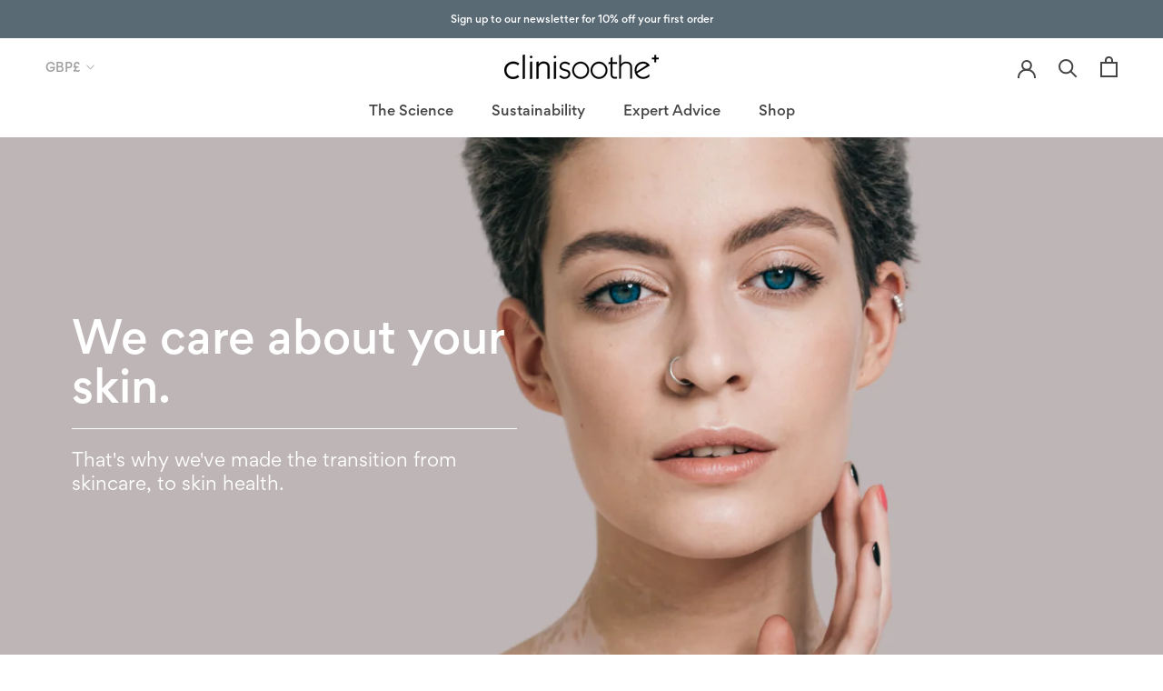

--- FILE ---
content_type: text/css
request_url: https://clinisoothe.com/cdn/shop/t/10/assets/custom.css?v=124979073967164606171723089223
body_size: -311
content:
.custom-banner-container{height:600px;background:url(/cdn/shop/files/banner-back.png?v=1632031735) no-repeat center center/cover;display:flex;flex-direction:column;align-items:center;display:none}.custom-item{height:150px}.custom-banner-heading{width:100%;text-align:center;margin-top:3rem;margin-bottom:5rem;font-size:1.2rem;letter-spacing:.15em;opacity:.8}.custom-items-1{margin-bottom:2rem}.custom-items-1,.custom-items-2{width:100%;text-align:center}.custom-items-block{display:inline}@media screen and (max-width: 2200px){.custom-banner-container{height:450px}.custom-banner-heading{margin-top:2.5rem;margin-bottom:4rem}.custom-item{height:120px}}@media screen and (max-width: 1800px){.custom-banner-container{height:420px}.custom-item{height:100px}}@media screen and (max-width: 1480px){.custom-banner-container{height:380px}.custom-item{height:80px}}@media screen and (max-width: 1200px){.custom-banner-container{height:280px}.custom-banner-heading{font-size:1rem;margin-top:1.5rem;margin-bottom:2rem}.custom-item{height:60px}}@media screen and (max-width: 868px){.custom-banner-container{height:360px}.custom-item{height:60px}.custom-banner-heading{margin-top:2rem;margin-bottom:2rem}}@media (max-width: 480px){.custom-item{height:50px}}@media (max-width: 362px){.custom-banner-container{height:450px}}@media (max-width: 319px){.custom-banner-container{overflow:hidden}}@media (min-width: 776px){.Quote-text{font-size:20px;padding:5px 0}}
/*# sourceMappingURL=/cdn/shop/t/10/assets/custom.css.map?v=124979073967164606171723089223 */


--- FILE ---
content_type: text/javascript
request_url: https://clinisoothe.com/cdn/shop/t/10/assets/slider.js?v=86193526856253377691701162420
body_size: -202
content:
(function(){function init(){var elements=document.querySelectorAll("[data-module-slider]");if(!elements.length)return;elements.forEach(sliderOptionsFunc);function sliderOptionsFunc(item){var options=item.getAttribute("data-module-slider");options=JSON.parse(options||"{}"),$(item).slick({arrows:options.arrows,dots:options.dots,fade:options.fade,autoplay:options.autoplay,autoplaySpeed:options.autoplay,slidesToShow:options.slidesToShow,slidesToScroll:options.slidesToScroll,infinite:options.infinite,desktopUnslick:options.unslick,centerPadding:options.centerPadding,centerMode:options.centerMode,asNavFor:options.asNav,focusOnSelect:options.focusClick,lazyLoad:options.lazyLoad,variableWidth:options.variableWidth,responsive:[{breakpoint:600,settings:{slidesToShow:options.mobileslidesToShow,slidesToScroll:options.mobileslidesToScroll,dots:options.mobileDots,arrows:options.mobileArrows,centerPadding:options.mobilecenterPadding,centerMode:options.mobileCenterMode,fade:options.mobileFade}},{breakpoint:1300,settings:{slidesToShow:options.tabletslidesToShow,slidesToScroll:options.tabletslidesToScroll,centerPadding:options.tabletcenterPadding,centerMode:options.tabletCenterMode,dots:options.tabletDots,arrows:options.tabletArrows}},{breakpoint:1550,settings:{centerPadding:options.midCenterPadding}}]})}}$(document).ready(init)})();
//# sourceMappingURL=/cdn/shop/t/10/assets/slider.js.map?v=86193526856253377691701162420


--- FILE ---
content_type: text/javascript
request_url: https://clinisoothe.com/cdn/shop/t/10/assets/custom.js?v=45868096460770937851701162420
body_size: -773
content:
//# sourceMappingURL=/cdn/shop/t/10/assets/custom.js.map?v=45868096460770937851701162420
